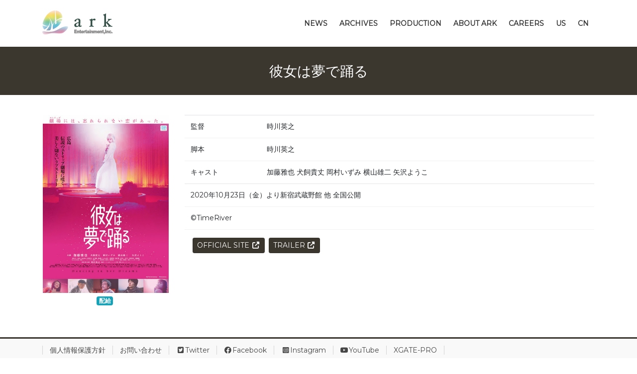

--- FILE ---
content_type: text/css; charset=utf-8
request_url: https://ark-ent.com/wp-content/cache/autoptimize/autoptimize_single_357af2d22b40d58ff5e6cce03087df7f.php?ver=15.18.0
body_size: 296
content:
@charset "utf-8";@import url('https://fonts.googleapis.com/css2?family=Montserrat&display=swap');*{font-family:'Montserrat'}html body{display:flex;flex-direction:column;min-height:100vh;color:#666}footer{margin-top:auto}a{text-decoration:none!important}.movie_wrapper>.poster_image{transition-duration:.2s;box-shadow:0 8px 16px -8px rgba(0,0,0,.75);padding:0;margin:0}.movie_wrapper:hover>.poster_image{transform:translateY(-8px);transition-duration:.2s}.movie_wrapper>.movie_title{font-size:.8rem;line-height:.9rem;padding:.2rem 0;margin:.8rem 0 .2rem;font-weight:700;color:#000}.movie_wrapper:hover>.movie_title{color:crimson}.movie_wrapper>.showing_status{line-height:.9rem;font-size:.7rem;padding:.1rem 0;margin:.2rem 0;color:#999}.movie_wrapper>.showing_status>span{vertical-align:middle}